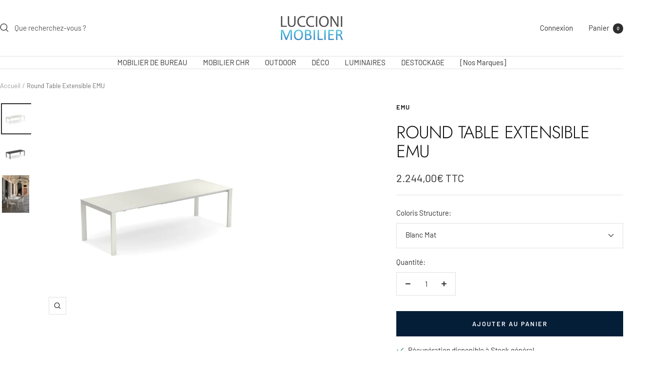

--- FILE ---
content_type: text/html; charset=utf-8
request_url: https://luccionimobilier.com/products/round-table-extensible-emu?option_values=553725591898&section_id=template--25092182901082__main
body_size: 9523
content:
<div id="shopify-section-template--25092182901082__main" class="shopify-section shopify-section--main-product"><style>
  #shopify-section-template--25092182901082__main {--primary-button-background: 5, 30, 56;
    --primary-button-text-color: 255, 255, 255;
    --secondary-button-background: 0, 0, 0;
    --secondary-button-text-color: 0, 0, 0;
  }
</style><section><div class="container">
    <nav aria-label="Fil d&#39;ariane" class="breadcrumb text--xsmall text--subdued hidden-phone">
      <ol class="breadcrumb__list" role="list">
        <li class="breadcrumb__item">
          <a class="breadcrumb__link" href="/">Accueil</a>
        </li><li class="breadcrumb__item">
          <span class="breadcrumb__link" aria-current="page">Round Table Extensible EMU</span>
        </li>
      </ol>
    </nav>

    <!-- PRODUCT TOP PART -->
    <product-rerender
      id="product-info-6693402378415-template--25092182901082__main"
      observe-form="product-form-main-6693402378415-template--25092182901082__main"
      allow-partial-rerender
    >
      <div class="product product--thumbnails-left">
<product-media filtered-ids="[]" form-id="product-form-main-6693402378415-template--25092182901082__main" autoplay-video thumbnails-position="left" reveal-on-scroll product-handle="round-table-extensible-emu" class="product__media" style="--largest-image-aspect-ratio: 0.7225">
    <div class="product__media-list-wrapper" style="max-width: 2000px"><flickity-carousel click-nav flickity-config="{
        &quot;adaptiveHeight&quot;: true,
        &quot;dragThreshold&quot;: 10,
        &quot;initialIndex&quot;: &quot;.is-initial-selected&quot;,
        &quot;fade&quot;: true,
        &quot;draggable&quot;: &quot;&gt;1&quot;,
        &quot;contain&quot;: true,
        &quot;cellSelector&quot;: &quot;.product__media-item:not(.is-filtered)&quot;,
        &quot;percentPosition&quot;: false,
        &quot;pageDots&quot;: false,
        &quot;prevNextButtons&quot;: false
      }" id="product-template--25092182901082__main-6693402378415-media-list" class="product__media-list"><div id="product-template--25092182901082__main-21784747376815" class="product__media-item  is-initial-selected is-selected" data-media-type="image" data-media-id="21784747376815" data-original-position="0"><div class="product__media-image-wrapper aspect-ratio aspect-ratio--natural" style="padding-bottom: 100.0%; --aspect-ratio: 1.0"><img src="//luccionimobilier.com/cdn/shop/products/479-231.jpg?v=1620744818&amp;width=2000" alt="Round Table Extensible EMU" srcset="//luccionimobilier.com/cdn/shop/products/479-231.jpg?v=1620744818&amp;width=400 400w, //luccionimobilier.com/cdn/shop/products/479-231.jpg?v=1620744818&amp;width=500 500w, //luccionimobilier.com/cdn/shop/products/479-231.jpg?v=1620744818&amp;width=600 600w, //luccionimobilier.com/cdn/shop/products/479-231.jpg?v=1620744818&amp;width=700 700w, //luccionimobilier.com/cdn/shop/products/479-231.jpg?v=1620744818&amp;width=800 800w, //luccionimobilier.com/cdn/shop/products/479-231.jpg?v=1620744818&amp;width=900 900w, //luccionimobilier.com/cdn/shop/products/479-231.jpg?v=1620744818&amp;width=1000 1000w, //luccionimobilier.com/cdn/shop/products/479-231.jpg?v=1620744818&amp;width=1100 1100w, //luccionimobilier.com/cdn/shop/products/479-231.jpg?v=1620744818&amp;width=1200 1200w, //luccionimobilier.com/cdn/shop/products/479-231.jpg?v=1620744818&amp;width=1300 1300w, //luccionimobilier.com/cdn/shop/products/479-231.jpg?v=1620744818&amp;width=1400 1400w, //luccionimobilier.com/cdn/shop/products/479-231.jpg?v=1620744818&amp;width=1500 1500w, //luccionimobilier.com/cdn/shop/products/479-231.jpg?v=1620744818&amp;width=1600 1600w, //luccionimobilier.com/cdn/shop/products/479-231.jpg?v=1620744818&amp;width=1700 1700w, //luccionimobilier.com/cdn/shop/products/479-231.jpg?v=1620744818&amp;width=1800 1800w" width="2000" height="2000" loading="eager" sizes="(max-width: 999px) calc(100vw - 48px), 640px" reveal="true"></div></div><div id="product-template--25092182901082__main-21784747409583" class="product__media-item  " data-media-type="image" data-media-id="21784747409583" data-original-position="1"><div class="product__media-image-wrapper aspect-ratio aspect-ratio--natural" style="padding-bottom: 100.0%; --aspect-ratio: 1.0"><img src="//luccionimobilier.com/cdn/shop/products/479-221.jpg?v=1620744818&amp;width=2000" alt="Round Table Extensible EMU" srcset="//luccionimobilier.com/cdn/shop/products/479-221.jpg?v=1620744818&amp;width=400 400w, //luccionimobilier.com/cdn/shop/products/479-221.jpg?v=1620744818&amp;width=500 500w, //luccionimobilier.com/cdn/shop/products/479-221.jpg?v=1620744818&amp;width=600 600w, //luccionimobilier.com/cdn/shop/products/479-221.jpg?v=1620744818&amp;width=700 700w, //luccionimobilier.com/cdn/shop/products/479-221.jpg?v=1620744818&amp;width=800 800w, //luccionimobilier.com/cdn/shop/products/479-221.jpg?v=1620744818&amp;width=900 900w, //luccionimobilier.com/cdn/shop/products/479-221.jpg?v=1620744818&amp;width=1000 1000w, //luccionimobilier.com/cdn/shop/products/479-221.jpg?v=1620744818&amp;width=1100 1100w, //luccionimobilier.com/cdn/shop/products/479-221.jpg?v=1620744818&amp;width=1200 1200w, //luccionimobilier.com/cdn/shop/products/479-221.jpg?v=1620744818&amp;width=1300 1300w, //luccionimobilier.com/cdn/shop/products/479-221.jpg?v=1620744818&amp;width=1400 1400w, //luccionimobilier.com/cdn/shop/products/479-221.jpg?v=1620744818&amp;width=1500 1500w, //luccionimobilier.com/cdn/shop/products/479-221.jpg?v=1620744818&amp;width=1600 1600w, //luccionimobilier.com/cdn/shop/products/479-221.jpg?v=1620744818&amp;width=1700 1700w, //luccionimobilier.com/cdn/shop/products/479-221.jpg?v=1620744818&amp;width=1800 1800w" width="2000" height="2000" loading="lazy" sizes="(max-width: 999px) calc(100vw - 48px), 640px"></div></div><div id="product-template--25092182901082__main-42886952583514" class="product__media-item  " data-media-type="image" data-media-id="42886952583514" data-original-position="2"><div class="product__media-image-wrapper aspect-ratio aspect-ratio--natural" style="padding-bottom: 138.4083044982699%; --aspect-ratio: 0.7225"><img src="//luccionimobilier.com/cdn/shop/files/Round_1.jpg?v=1682431916&amp;width=578" alt="Round Table Extensible EMU" srcset="//luccionimobilier.com/cdn/shop/files/Round_1.jpg?v=1682431916&amp;width=400 400w, //luccionimobilier.com/cdn/shop/files/Round_1.jpg?v=1682431916&amp;width=500 500w" width="578" height="800" loading="lazy" sizes="(max-width: 999px) calc(100vw - 48px), 640px"></div></div></flickity-carousel><button  is="toggle-button" aria-controls="product-template--25092182901082__main-6693402378415-zoom" aria-expanded="false" class="tap-area product__zoom-button">
          <span class="visually-hidden">Zoom</span><svg fill="none" focusable="false" width="14" height="14" class="icon icon--image-zoom   " viewBox="0 0 14 14">
        <path d="M9.50184 9.50184C11.4777 7.52595 11.5133 4.358 9.58134 2.42602C7.64936 0.494037 4.48141 0.529632 2.50552 2.50552C0.529632 4.48141 0.494037 7.64936 2.42602 9.58134C4.358 11.5133 7.52595 11.4777 9.50184 9.50184ZM9.50184 9.50184L13 13" stroke="currentColor" stroke-width="1.3"></path>
      </svg></button></div><flickity-controls controls="product-template--25092182901082__main-6693402378415-media-list" class="product__media-nav">
        <button class="product__media-prev-next  hidden-lap-and-up tap-area tap-area--large" aria-label="Précédent" data-action="prev"><svg focusable="false" width="17" height="14" class="icon icon--nav-arrow-left  icon--direction-aware " viewBox="0 0 17 14">
        <path d="M17 7H2M8 1L2 7l6 6" stroke="currentColor" stroke-width="1.3" fill="none"></path>
      </svg></button><div class="dots-nav dots-nav--centered hidden-lap-and-up"><button type="button" tabindex="-1" class="dots-nav__item  tap-area" aria-current="true" aria-controls="product-template--25092182901082__main-21784747376815" data-media-id="21784747376815" data-action="select">
                  <span class="visually-hidden">Aller au slide 1</span>
              </button><button type="button" tabindex="-1" class="dots-nav__item  tap-area"  aria-controls="product-template--25092182901082__main-21784747409583" data-media-id="21784747409583" data-action="select">
                  <span class="visually-hidden">Aller au slide 2</span>
              </button><button type="button" tabindex="-1" class="dots-nav__item  tap-area"  aria-controls="product-template--25092182901082__main-42886952583514" data-media-id="42886952583514" data-action="select">
                  <span class="visually-hidden">Aller au slide 3</span>
              </button></div><scroll-shadow class="product__thumbnail-scroll-shadow hidden-pocket">
          <div class="product__thumbnail-list hide-scrollbar">
            <div class="product__thumbnail-list-inner"><button type="button" tabindex="-1" reveal class="product__thumbnail-item  hidden-pocket" aria-current="true" aria-controls="product-template--25092182901082__main-21784747376815" data-media-id="21784747376815" data-action="select">
                  <div class="product__thumbnail">
                    <img src="//luccionimobilier.com/cdn/shop/products/479-231.jpg?v=1620744818&amp;width=2000" alt="" srcset="//luccionimobilier.com/cdn/shop/products/479-231.jpg?v=1620744818&amp;width=60 60w, //luccionimobilier.com/cdn/shop/products/479-231.jpg?v=1620744818&amp;width=72 72w, //luccionimobilier.com/cdn/shop/products/479-231.jpg?v=1620744818&amp;width=120 120w, //luccionimobilier.com/cdn/shop/products/479-231.jpg?v=1620744818&amp;width=144 144w, //luccionimobilier.com/cdn/shop/products/479-231.jpg?v=1620744818&amp;width=180 180w, //luccionimobilier.com/cdn/shop/products/479-231.jpg?v=1620744818&amp;width=216 216w, //luccionimobilier.com/cdn/shop/products/479-231.jpg?v=1620744818&amp;width=240 240w, //luccionimobilier.com/cdn/shop/products/479-231.jpg?v=1620744818&amp;width=288 288w" width="2000" height="2000" loading="lazy" sizes="(max-width: 999px) 72px, 60px">
</div>
                </button><button type="button" tabindex="-1" reveal class="product__thumbnail-item  hidden-pocket"  aria-controls="product-template--25092182901082__main-21784747409583" data-media-id="21784747409583" data-action="select">
                  <div class="product__thumbnail">
                    <img src="//luccionimobilier.com/cdn/shop/products/479-221.jpg?v=1620744818&amp;width=2000" alt="" srcset="//luccionimobilier.com/cdn/shop/products/479-221.jpg?v=1620744818&amp;width=60 60w, //luccionimobilier.com/cdn/shop/products/479-221.jpg?v=1620744818&amp;width=72 72w, //luccionimobilier.com/cdn/shop/products/479-221.jpg?v=1620744818&amp;width=120 120w, //luccionimobilier.com/cdn/shop/products/479-221.jpg?v=1620744818&amp;width=144 144w, //luccionimobilier.com/cdn/shop/products/479-221.jpg?v=1620744818&amp;width=180 180w, //luccionimobilier.com/cdn/shop/products/479-221.jpg?v=1620744818&amp;width=216 216w, //luccionimobilier.com/cdn/shop/products/479-221.jpg?v=1620744818&amp;width=240 240w, //luccionimobilier.com/cdn/shop/products/479-221.jpg?v=1620744818&amp;width=288 288w" width="2000" height="2000" loading="lazy" sizes="(max-width: 999px) 72px, 60px">
</div>
                </button><button type="button" tabindex="-1" reveal class="product__thumbnail-item  hidden-pocket"  aria-controls="product-template--25092182901082__main-42886952583514" data-media-id="42886952583514" data-action="select">
                  <div class="product__thumbnail">
                    <img src="//luccionimobilier.com/cdn/shop/files/Round_1.jpg?v=1682431916&amp;width=578" alt="" srcset="//luccionimobilier.com/cdn/shop/files/Round_1.jpg?v=1682431916&amp;width=60 60w, //luccionimobilier.com/cdn/shop/files/Round_1.jpg?v=1682431916&amp;width=72 72w, //luccionimobilier.com/cdn/shop/files/Round_1.jpg?v=1682431916&amp;width=120 120w, //luccionimobilier.com/cdn/shop/files/Round_1.jpg?v=1682431916&amp;width=144 144w, //luccionimobilier.com/cdn/shop/files/Round_1.jpg?v=1682431916&amp;width=180 180w, //luccionimobilier.com/cdn/shop/files/Round_1.jpg?v=1682431916&amp;width=216 216w, //luccionimobilier.com/cdn/shop/files/Round_1.jpg?v=1682431916&amp;width=240 240w, //luccionimobilier.com/cdn/shop/files/Round_1.jpg?v=1682431916&amp;width=288 288w" width="578" height="800" loading="lazy" sizes="(max-width: 999px) 72px, 60px">
</div>
                </button></div>
          </div>
        </scroll-shadow>

        <button class="product__media-prev-next  hidden-lap-and-up tap-area tap-aera--large" aria-label="Suivant" data-action="next"><svg focusable="false" width="17" height="14" class="icon icon--nav-arrow-right  icon--direction-aware " viewBox="0 0 17 14">
        <path d="M0 7h15M9 1l6 6-6 6" stroke="currentColor" stroke-width="1.3" fill="none"></path>
      </svg></button>
      </flickity-controls><product-image-zoom product-handle="round-table-extensible-emu" id="product-template--25092182901082__main-6693402378415-zoom" class="pswp" tabindex="-1" role="dialog">
        <div class="pswp__bg"></div>

        <div class="pswp__scroll-wrap">
          <div class="pswp__container">
            <div class="pswp__item"></div>
            <div class="pswp__item"></div>
            <div class="pswp__item"></div>
          </div>

          <div class="pswp__ui pswp__ui--hidden">
            <div class="pswp__top-bar">
              <button class="pswp__button pswp__button--close prev-next-button" data-action="pswp-close" title="Fermer"><svg focusable="false" width="14" height="14" class="icon icon--close   " viewBox="0 0 14 14">
        <path d="M13 13L1 1M13 1L1 13" stroke="currentColor" stroke-width="1.3" fill="none"></path>
      </svg></button>
            </div>

            <div class="pswp__prev-next-buttons hidden-pocket">
              <button class="pswp__button prev-next-button prev-next-button--prev" data-action="pswp-prev" title="Précédent"><svg focusable="false" width="17" height="14" class="icon icon--nav-arrow-left  icon--direction-aware " viewBox="0 0 17 14">
        <path d="M17 7H2M8 1L2 7l6 6" stroke="currentColor" stroke-width="1.3" fill="none"></path>
      </svg></button>
              <button class="pswp__button prev-next-button prev-next-button--next" data-action="pswp-next" title="Suivant"><svg focusable="false" width="17" height="14" class="icon icon--nav-arrow-right  icon--direction-aware " viewBox="0 0 17 14">
        <path d="M0 7h15M9 1l6 6-6 6" stroke="currentColor" stroke-width="1.3" fill="none"></path>
      </svg></button>
            </div>

            <div class="pswp__dots-nav-wrapper hidden-lap-and-up">
              <button class="tap-area tap-area--large" data-action="pswp-prev">
                <span class="visually-hidden">Précédent</span><svg focusable="false" width="17" height="14" class="icon icon--nav-arrow-left  icon--direction-aware " viewBox="0 0 17 14">
        <path d="M17 7H2M8 1L2 7l6 6" stroke="currentColor" stroke-width="1.3" fill="none"></path>
      </svg></button>

              <div class="dots-nav dots-nav--centered">
                <!-- This will be fill at runtime as the number of items will be dynamic -->
              </div>

              <button class="tap-area tap-area--large" data-action="pswp-next">
                <span class="visually-hidden">Suivant</span><svg focusable="false" width="17" height="14" class="icon icon--nav-arrow-right  icon--direction-aware " viewBox="0 0 17 14">
        <path d="M0 7h15M9 1l6 6-6 6" stroke="currentColor" stroke-width="1.3" fill="none"></path>
      </svg></button>
            </div>
          </div>
        </div>
      </product-image-zoom></product-media><div class="product__info">
  <!-- PRODUCT META -->
  <product-meta data-block-type="meta" data-block-id="template--25092182901082__main" price-class="price--large" class="product-meta"><h2 class="product-meta__vendor heading heading--small"><a href="/collections/emu">Emu</a></h2>
      <h1 class="product-meta__title heading h3">Round Table Extensible EMU</h1>
    

    <div class="product-meta__price-list-container"><div class="price-list"><span class="price price--large">
              <span class="visually-hidden">Prix de vente</span><span class=dualPrice>2.244,00€ TTC</span></span></div><div class="product-meta__label-list label-list"></div></div><product-payment-terms data-block-type="payment-terms" data-block-id="template--25092182901082__main"><form method="post" action="/cart/add" id="product-installment-form-template--25092182901082__main-6693402378415" accept-charset="UTF-8" class="shopify-product-form" enctype="multipart/form-data"><input type="hidden" name="form_type" value="product" /><input type="hidden" name="utf8" value="✓" /><input type="hidden" name="id" value="39780740366511"><input type="hidden" name="product-id" value="6693402378415" /><input type="hidden" name="section-id" value="template--25092182901082__main" /></form></product-payment-terms></product-meta><div class="product-form"><variant-picker data-block-type="variant-picker" data-block-id="template--25092182901082__main" handle="round-table-extensible-emu" section-id="template--25092182901082__main" form-id="product-form-main-6693402378415-template--25092182901082__main" update-url  class="product-form__variants" ><script data-variant type="application/json">{"id":39780740366511,"title":"Blanc Mat","option1":"Blanc Mat","option2":null,"option3":null,"sku":"479 23","requires_shipping":true,"taxable":true,"featured_image":{"id":29532687073455,"product_id":6693402378415,"position":1,"created_at":"2021-05-11T16:53:38+02:00","updated_at":"2021-05-11T16:53:38+02:00","alt":null,"width":2000,"height":2000,"src":"\/\/luccionimobilier.com\/cdn\/shop\/products\/479-231.jpg?v=1620744818","variant_ids":[39780740366511]},"available":true,"name":"Round Table Extensible EMU - Blanc Mat","public_title":"Blanc Mat","options":["Blanc Mat"],"price":224400,"weight":0,"compare_at_price":null,"inventory_management":"shopify","barcode":"","featured_media":{"alt":null,"id":21784747376815,"position":1,"preview_image":{"aspect_ratio":1.0,"height":2000,"width":2000,"src":"\/\/luccionimobilier.com\/cdn\/shop\/products\/479-231.jpg?v=1620744818"}},"requires_selling_plan":false,"selling_plan_allocations":[]}</script><div class="product-form__option-selector" data-selector-type="dropdown">
                <div class="product-form__option-info">
                  <span class="product-form__option-name">Coloris Structure:</span></div><div class="select-wrapper">
                      <combo-box initial-focus-selector="[aria-selected='true']" id="option-template--25092182901082__main--6693402378415-1-combo-box" class="combo-box">
                        <span class="combo-box__overlay"></span>

                        <header class="combo-box__header">
                          <p class="combo-box__title heading h6">Coloris Structure</p>

                          <button type="button" class="combo-box__close-button tap-area" data-action="close" title="Fermer"><svg focusable="false" width="14" height="14" class="icon icon--close   " viewBox="0 0 14 14">
        <path d="M13 13L1 1M13 1L1 13" stroke="currentColor" stroke-width="1.3" fill="none"></path>
      </svg></button>
                        </header>

                        <div class="combo-box__option-list" role="listbox"><button type="button" role="option" class="combo-box__option-item " value="553725591898" aria-selected="true">Blanc Mat</button><button type="button" role="option" class="combo-box__option-item " value="553725624666" aria-selected="false">Fer Ancien</button></div>

                        <input type="hidden" data-option-position="1" name="option1" form="product-form-main-6693402378415-template--25092182901082__main" value="553725591898" aria-label="Coloris Structure">
                      </combo-box>

                      <button type="button" is="toggle-button" class="select" aria-expanded="false" aria-haspopup="listbox" aria-controls="option-template--25092182901082__main--6693402378415-1-combo-box">
                        <span id="option-template--25092182901082__main--6693402378415-1-value" class="select__selected-value">Blanc Mat</span><svg focusable="false" width="12" height="8" class="icon icon--chevron   " viewBox="0 0 12 8">
        <path fill="none" d="M1 1l5 5 5-5" stroke="currentColor" stroke-width="1.3"></path>
      </svg></button>
                    </div></div><noscript>
              <label class="input__block-label" for="product-select-template--25092182901082__main-6693402378415">Variante</label>

              <div class="select-wrapper">
                <select class="select" autocomplete="off" id="product-select-template--25092182901082__main-6693402378415" name="id" form="product-form-main-6693402378415-template--25092182901082__main"><option selected="selected"  value="39780740366511" data-sku="479 23">Blanc Mat - <span class=dualPrice>2.244,00€ TTC</span></option><option   value="39780740432047" data-sku="479 22">Fer Ancien - <span class=dualPrice>2.244,00€ TTC</span></option></select><svg focusable="false" width="12" height="8" class="icon icon--chevron   " viewBox="0 0 12 8">
        <path fill="none" d="M1 1l5 5 5-5" stroke="currentColor" stroke-width="1.3"></path>
      </svg></div>
            </noscript>
          </variant-picker><div data-block-type="quantity-selector" data-block-id="quantity_selector" class="product-form__quantity" >
            <span class="product-form__quantity-label">Quantité:</span>

            <quantity-selector class="quantity-selector">
              <button type="button" class="quantity-selector__button">
                <span class="visually-hidden">Réduire la quantité</span><svg focusable="false" width="10" height="2" class="icon icon--minus-big   " viewBox="0 0 10 2">
        <path fill="currentColor" d="M0 0h10v2H0z"></path>
      </svg></button>

              <input type="number" form="product-form-main-6693402378415-template--25092182901082__main" is="input-number" class="quantity-selector__input" inputmode="numeric" name="quantity" autocomplete="off" value="1" step="1" min="1"  aria-label="Quantité">

              <button type="button" class="quantity-selector__button">
                <span class="visually-hidden">Augmenter la quantité</span><svg focusable="false" width="10" height="10" class="icon icon--plus-big   " viewBox="0 0 10 10">
        <path fill-rule="evenodd" clip-rule="evenodd" d="M4 6v4h2V6h4V4H6V0H4v4H0v2h4z" fill="currentColor"></path>
      </svg></button>
            </quantity-selector></div><div data-block-type="buy-buttons" data-block-id="buy_buttons" class="product-form__buy-buttons" ><form method="post" action="/cart/add" id="product-form-main-6693402378415-template--25092182901082__main" accept-charset="UTF-8" class="shopify-product-form" enctype="multipart/form-data" is="product-form"><input type="hidden" name="form_type" value="product" /><input type="hidden" name="utf8" value="✓" /><input type="hidden" disabled name="id" value="39780740366511">

              <product-payment-container id="MainPaymentContainer" class="product-form__payment-container" >
                <button id="AddToCart" type="submit" is="loader-button" data-use-primary data-product-add-to-cart-button data-button-content="Ajouter au panier" class="product-form__add-button button button--primary button--full" >Ajouter au panier</button></product-payment-container><input type="hidden" name="product-id" value="6693402378415" /><input type="hidden" name="section-id" value="template--25092182901082__main" /></form></div><store-pickup data-block-type="pickup-availability" data-block-id="buy_buttons" class="product-form__store-availability-container"><div class="store-availability-container">
    <div class="store-availability-information">
    <svg focusable="false" width="16" height="11" class="icon icon--store-availability-in-stock   " viewBox="0 0 16 11" role="presentation">
      <path fill="none" d="M1.5 4.2L6.37411 9L14.5 1" stroke="#168342" stroke-width="1.3"></path>
    </svg><div class="store-availability-information-container"><span class="store-availability-information__title">Récupération disponible à Stock général</span>
          <span class="store-availability-information__stock text--subdued text--xsmall">Habituellement prête en 24 heures</span>
          <button type="button" is="toggle-button" class="store-availability-information__link link text--subdued text--xsmall" aria-controls="StoreAvailabilityModal-39780740366511" aria-expanded="false">Afficher les informations de la boutique</button></div>
    </div>
  </div>

  <drawer-content id="StoreAvailabilityModal-39780740366511" class="drawer drawer--large">
    <span class="drawer__overlay"></span>

    <header class="drawer__header">
      <div class="drawer__title drawer__title--stack">
        <p class="store-availabilities-modal__product-title heading h6">Round Table Extensible EMU</p><p class="store-availabilities-modal__variant-title">Blanc Mat</p></div>

      <button type="button" class="drawer__close-button tap-area" data-action="close" title="Fermer"><svg focusable="false" width="14" height="14" class="icon icon--close   " viewBox="0 0 14 14">
        <path d="M13 13L1 1M13 1L1 13" stroke="currentColor" stroke-width="1.3" fill="none"></path>
      </svg></button>
    </header>

    <div class="drawer__content">
      <div class="store-availabilities-list"><div class="store-availability-list__item">
            <p class="store-availability-list__location">Stock général</p>

            <div class="store-availability-list__item-info text--subdued text--xsmall">
              <div class="store-availability-list__stock">
    <svg focusable="false" width="16" height="11" class="icon icon--store-availability-in-stock   " viewBox="0 0 16 11" role="presentation">
      <path fill="none" d="M1.5 4.2L6.37411 9L14.5 1" stroke="#168342" stroke-width="1.3"></path>
    </svg>Récupération disponible, habituellement prête en 24 heures
</div>

              <div class="store-availability-list__contact"><p>Route du Stiletto<br>Lot 12 Lotissement Stiletto<br>20090 Ajaccio<br>France</p>+33688786830
</div>
            </div>
          </div></div>
    </div>
  </drawer-content></store-pickup></div><div class="product-meta__aside"><div class="product-meta__share text--subdued"><button is="share-toggle-button" share-url="https://luccionimobilier.com/products/round-table-extensible-emu" share-title="Round Table Extensible EMU" class="product-meta__share-label link hidden-tablet-and-up" aria-controls="mobile-share-buttons-template--25092182901082__main" aria-expanded="false">Partager</button>
          <div class="product-meta__share-label hidden-phone">Partager</div>

          <popover-content id="mobile-share-buttons-template--25092182901082__main" class="popover hidden-tablet-and-up">
            <span class="popover__overlay"></span>

            <header class="popover__header">
              <span class="popover__title heading h6">Partager</span>

              <button type="button" class="popover__close-button tap-area tap-area--large" data-action="close" title="Fermer"><svg focusable="false" width="14" height="14" class="icon icon--close   " viewBox="0 0 14 14">
        <path d="M13 13L1 1M13 1L1 13" stroke="currentColor" stroke-width="1.3" fill="none"></path>
      </svg></button>
            </header>

            <div class="mobile-share-buttons">
              <a class="mobile-share-buttons__item mobile-share-buttons__item--facebook" href="https://www.facebook.com/sharer.php?u=https://luccionimobilier.com/products/round-table-extensible-emu" target="_blank" rel="noopener" aria-label="Partager sur Facebook"><svg fill="none" focusable="false" width="24" height="24" class="icon icon--facebook-share-mobile   " viewBox="0 0 24 24">
        <path fill-rule="evenodd" clip-rule="evenodd" d="M10.1834 21.85L10.1834 12.982H7.2002L7.2002 9.52604H10.1834V6.98204C10.062 5.75969 10.4857 4.54599 11.3415 3.66478C12.1972 2.78357 13.398 2.32449 14.6234 2.41004C15.5143 2.40481 16.4047 2.45289 17.2898 2.55404V5.63804L15.4598 5.63804C14.9879 5.53818 14.4974 5.68116 14.1532 6.01892C13.8089 6.35669 13.6566 6.84437 13.7474 7.31804L13.7474 9.52604L17.1698 9.52604L16.7234 12.982H13.7522V21.85H10.1834Z" fill="#3B5998"></path>
      </svg>Facebook
              </a>

              <a class="mobile-share-buttons__item mobile-share-buttons__item--pinterest" href="https://pinterest.com/pin/create/button/?url=https://luccionimobilier.com/products/round-table-extensible-emu&media=https://luccionimobilier.com/cdn/shop/products/479-231.jpg?v=1620744818&width=800&description=La%20table%20extensible%20Round%C2%A0par%C2%A0EMU%C2%A0%20Round%20est%20une%20collection%20qui%20fait%20de%20la%20recherche%20de%20l%E2%80%99e%CC%81quilibre..." target="_blank" rel="noopener" aria-label="Pin sur Pinterest"><svg fill="none" focusable="false" width="24" height="24" class="icon icon--pinterest-share-mobile   " viewBox="0 0 24 24">
        <path fill-rule="evenodd" clip-rule="evenodd" d="M11.7648 2.40138C15.3543 2.34682 17.602 3.80113 18.6595 6.35148C19.0087 7.1931 19.3817 8.74117 19.1015 10.0256C18.9898 10.5384 18.9581 11.0736 18.8069 11.5569C18.4993 12.5394 18.0993 13.4092 17.5694 14.1592C16.8499 15.1782 15.7582 15.8653 14.3872 16.2109C13.1746 16.5164 12.0593 16.059 11.4113 15.5678C11.2048 15.4115 10.9279 15.2073 10.8515 14.9251C10.8417 14.9251 10.8318 14.9251 10.822 14.9251C10.7755 15.4401 10.5782 15.9868 10.4389 16.4561C10.2461 17.1053 10.2086 17.7774 9.96749 18.3849C9.69999 19.0592 9.37509 19.6772 9.02467 20.253C8.84068 20.5549 8.33293 21.5884 7.9639 21.5999C7.92354 21.5224 7.90737 21.4925 7.90493 21.3551C7.7861 21.1659 7.86888 20.8468 7.81652 20.5893C7.73505 20.1883 7.67161 19.466 7.75769 19.0588C7.75769 18.8444 7.75769 18.6296 7.75769 18.4157C7.85257 17.9742 7.84882 17.5217 7.9639 17.0991C8.21425 16.1787 8.35354 15.2038 8.61211 14.2512C8.86057 13.3361 9.08856 12.3352 9.28987 11.4038C9.33529 11.1934 9.07963 10.5886 9.02467 10.3628C8.85134 9.65014 8.9833 8.66239 9.20146 8.12713C9.47618 7.45323 10.2804 6.4241 11.3229 6.68821C12.1607 6.90037 12.694 7.80624 12.413 8.95421C12.1181 10.159 11.7356 11.2383 11.4702 12.4443C11.4019 12.7551 11.5194 13.0852 11.588 13.2714C11.8361 13.9431 12.5882 14.5955 13.5916 14.3432C15.1126 13.9603 15.785 12.5834 16.2435 11.0974C16.3676 10.6955 16.3527 10.3157 16.4498 9.87241C16.6545 8.93705 16.5676 7.54083 16.273 6.81057C15.8008 5.64018 14.9198 4.89011 13.7095 4.48339C13.3756 4.42221 13.0416 4.36103 12.7077 4.29985C12.1486 4.17176 11.0822 4.36412 10.7041 4.48339C9.01386 5.01777 7.96723 5.91043 7.3157 7.51486C7.09393 8.06111 6.97235 8.61484 6.9327 9.38251C6.92276 9.47451 6.91294 9.5665 6.90314 9.6585C7.03364 10.3447 7.04691 10.7994 7.3157 11.3118C7.44838 11.5644 7.76346 11.7634 7.81652 12.0772C7.84781 12.2621 7.71227 12.5412 7.66931 12.6895C7.60427 12.9136 7.62792 13.1702 7.52193 13.3634C7.33028 13.712 6.8084 13.4501 6.57911 13.3018C5.38697 12.5324 4.40437 10.3073 4.95855 8.15795C5.04391 7.82607 5.0481 7.53731 5.16476 7.23932C5.8878 5.39455 6.96659 4.26111 8.5237 3.28922C9.10717 2.9252 9.89394 2.74473 10.6157 2.55456C10.9987 2.50352 11.3818 2.45245 11.7648 2.40138Z" fill="#BD081C"></path>
      </svg>Pinterest
              </a>

              <a class="mobile-share-buttons__item mobile-share-buttons__item--twitter" href="https://twitter.com/intent/tweet?text=Round%20Table%20Extensible%20EMU&url=https://luccionimobilier.com/products/round-table-extensible-emu" target="_blank" rel="noopener" aria-label="Tweeter sur Twitter"><svg fill="none" focusable="false" width="24" height="24" class="icon icon--twitter-share-mobile   " viewBox="0 0 24 24">
        <path fill-rule="evenodd" clip-rule="evenodd" d="M15.414 4.96068C16.9196 4.93626 17.7211 5.43865 18.4864 6.07724C19.1362 6.02649 19.9806 5.69424 20.478 5.46269C20.6391 5.38182 20.8004 5.30133 20.9616 5.22046C20.6775 5.92312 20.2923 6.47359 19.7004 6.89092C19.5689 6.98361 19.4384 7.10911 19.2736 7.16824C19.2736 7.17091 19.2736 7.17396 19.2736 7.17663C20.1171 7.16863 20.8129 6.82034 21.4737 6.63114C21.4737 6.63417 21.4737 6.63723 21.4737 6.64028C21.1266 7.14535 20.6568 7.65767 20.1556 8.02502C19.9532 8.17227 19.7509 8.31951 19.5486 8.46676C19.5597 9.28425 19.5354 10.0643 19.3684 10.7518C18.3977 14.7465 15.8254 17.4588 11.7534 18.6203C10.2913 19.0377 7.92842 19.2089 6.25322 18.8282C5.42246 18.6394 4.67201 18.4262 3.96773 18.1443C3.57662 17.9875 3.21425 17.8181 2.86766 17.6251C2.75395 17.5614 2.64012 17.4981 2.52626 17.4343C2.90422 17.445 3.34615 17.54 3.76862 17.4778C4.15075 17.4214 4.52554 17.4359 4.87817 17.3653C5.75753 17.1887 6.53832 16.9552 7.21099 16.5947C7.53708 16.42 8.03189 16.2148 8.26361 15.963C7.82698 15.9699 7.43107 15.8772 7.10676 15.7727C5.84923 15.366 5.11723 14.6187 4.64102 13.4961C5.02212 13.5338 6.11978 13.6246 6.37642 13.4266C5.89678 13.4026 5.43547 13.1482 5.10574 12.9589C4.09421 12.3795 3.26926 11.4075 3.27545 9.91215C3.40826 9.96975 3.54108 10.0277 3.67378 10.0853C3.92789 10.1834 4.18618 10.2356 4.48934 10.2932C4.61736 10.3173 4.87337 10.3863 5.02034 10.3363C5.01403 10.3363 5.0077 10.3363 5.00138 10.3363C4.80571 10.1277 4.48682 9.98884 4.29014 9.76491C3.64126 9.02638 3.0331 7.88999 3.41774 6.53614C3.51528 6.19282 3.6701 5.88956 3.83503 5.60993C3.84137 5.61298 3.84768 5.61565 3.85402 5.61871C3.92952 5.76328 4.098 5.86973 4.2049 5.99065C4.53629 6.36678 4.94508 6.70514 5.36174 7.00345C6.7813 8.02007 8.0597 8.64453 10.1129 9.10725C10.6336 9.22437 11.2357 9.31401 11.8578 9.31476C11.6829 8.84899 11.7391 8.09522 11.8767 7.64432C12.2227 6.51058 12.9743 5.69272 14.0768 5.25479C14.3404 5.15026 14.6329 5.07396 14.9397 5.01256C15.0978 4.9954 15.256 4.97823 15.414 4.96068Z" fill="#1DA1F2"></path>
      </svg>Twitter
              </a>

              <a class="mobile-share-buttons__item mobile-share-buttons__item--mail" href="mailto:?&subject=&body=https://luccionimobilier.com/products/round-table-extensible-emu" aria-label="Partager par e-mail"><svg fill="none" focusable="false" width="24" height="24" class="icon icon--email-share-mobile   " viewBox="0 0 24 24">
        <path d="M21.9135 2.08691L15.3396 20.8695L11.583 12.4173M21.9135 2.08691L3.13086 8.66083L11.583 12.4173M21.9135 2.08691L11.583 12.4173" stroke="currentColor" stroke-width="1.3"></path>
      </svg>E-mail
              </a>
            </div>
          </popover-content>

          <div class="product-meta__share-button-list hidden-phone">
            <a class="product-meta__share-button-item product-meta__share-button-item--facebook link tap-area" href="https://www.facebook.com/sharer.php?u=https://luccionimobilier.com/products/round-table-extensible-emu" target="_blank" rel="noopener" aria-label="Partager sur Facebook"><svg focusable="false" width="8" height="14" class="icon icon--facebook   " viewBox="0 0 9 17">
        <path fill-rule="evenodd" clip-rule="evenodd" d="M2.486 16.2084L2.486 8.81845H0L0 5.93845L2.486 5.93845L2.486 3.81845C2.38483 2.79982 2.73793 1.78841 3.45107 1.05407C4.16421 0.319722 5.16485 -0.0628415 6.186 0.00844868C6.9284 0.00408689 7.67039 0.0441585 8.408 0.128449V2.69845L6.883 2.69845C6.4898 2.61523 6.08104 2.73438 5.79414 3.01585C5.50724 3.29732 5.3803 3.70373 5.456 4.09845L5.456 5.93845H8.308L7.936 8.81845H5.46L5.46 16.2084H2.486Z" fill="currentColor"></path>
      </svg></a>

            <a class="product-meta__share-button-item product-meta__share-button-item--pinterest link tap-area" href="https://pinterest.com/pin/create/button/?url=https://luccionimobilier.com/products/round-table-extensible-emu&media=https://luccionimobilier.com/cdn/shop/products/479-231.jpg?v=1620744818&width=800&description=La%20table%20extensible%20Round%C2%A0par%C2%A0EMU%C2%A0%20Round%20est%20une%20collection%20qui%20fait%20de%20la%20recherche%20de%20l%E2%80%99e%CC%81quilibre..." target="_blank" rel="noopener" aria-label="Pin sur Pinterest"><svg focusable="false" width="10" height="14" class="icon icon--pinterest   " viewBox="0 0 12 16">
        <path fill-rule="evenodd" clip-rule="evenodd" d="M5.8042 0.00123531C8.79537 -0.0442356 10.6685 1.16769 11.5498 3.29299C11.8407 3.99433 12.1516 5.28439 11.9181 6.35474C11.825 6.78208 11.7985 7.22812 11.6726 7.63086C11.4163 8.4496 11.0829 9.17441 10.6413 9.79945C10.0418 10.6486 9.13196 11.2212 7.98951 11.5091C6.97899 11.7637 6.04959 11.3826 5.50954 10.9732C5.33747 10.843 5.10674 10.6728 5.04304 10.4377C5.03488 10.4377 5.0267 10.4377 5.01853 10.4377C4.97972 10.8669 4.81532 11.3224 4.69924 11.7135C4.53858 12.2545 4.50733 12.8146 4.3064 13.3208C4.08349 13.8828 3.81274 14.3978 3.52072 14.8776C3.36739 15.1292 2.94427 15.9904 2.63675 16C2.60311 15.9354 2.58964 15.9105 2.58761 15.796C2.48858 15.6383 2.55757 15.3724 2.51393 15.1578C2.44604 14.8236 2.39317 14.2217 2.46491 13.8824C2.46491 13.7038 2.46491 13.5248 2.46491 13.3465C2.54397 12.9786 2.54085 12.6015 2.63675 12.2494C2.84537 11.4824 2.96145 10.6699 3.17692 9.87611C3.38398 9.11352 3.57396 8.27939 3.74172 7.50321C3.77957 7.32789 3.56652 6.82389 3.52072 6.63572C3.37628 6.04186 3.48624 5.21874 3.66805 4.77269C3.89698 4.21111 4.56717 3.3535 5.43589 3.57359C6.13407 3.75039 6.57846 4.50528 6.34437 5.46192C6.09862 6.46589 5.7798 7.3653 5.5587 8.37035C5.50173 8.62933 5.59968 8.90442 5.65687 9.05958C5.86357 9.61934 6.49037 10.163 7.32652 9.95278C8.59396 9.63365 9.15431 8.48627 9.53645 7.24791C9.63981 6.91302 9.62743 6.59647 9.70831 6.22709C9.87894 5.44763 9.80648 4.28411 9.56098 3.67556C9.16753 2.70023 8.43329 2.07518 7.42471 1.73624C7.1465 1.68526 6.86819 1.63427 6.58988 1.58329C6.12397 1.47655 5.23532 1.63685 4.92023 1.73624C3.51171 2.18156 2.63952 2.92544 2.09658 4.26247C1.91177 4.71767 1.81046 5.17911 1.77741 5.81884C1.76913 5.8955 1.76094 5.97217 1.75278 6.04883C1.86153 6.62068 1.87259 6.99959 2.09658 7.42657C2.20715 7.63711 2.46971 7.8029 2.51393 8.06444C2.54001 8.2185 2.42705 8.45105 2.39125 8.57467C2.33705 8.76137 2.35676 8.97522 2.26844 9.13625C2.10873 9.42678 1.67383 9.20852 1.48275 9.08491C0.489307 8.44373 -0.329526 6.5895 0.132284 4.79837C0.20342 4.5218 0.206915 4.28118 0.304126 4.03285C0.906661 2.49554 1.80565 1.55101 3.10325 0.741098C3.58947 0.437749 4.24511 0.287354 4.84657 0.128885C5.16574 0.0863481 5.48503 0.0437917 5.8042 0.00123531Z" fill="currentColor"></path>
      </svg></a>

            <a class="product-meta__share-button-item product-meta__share-button-item--twitter link tap-area" href="https://twitter.com/intent/tweet?text=Round%20Table%20Extensible%20EMU&url=https://luccionimobilier.com/products/round-table-extensible-emu" target="_blank" rel="noopener" aria-label="Tweeter sur Twitter"><svg focusable="false" width="17" height="14" class="icon icon--twitter   " viewBox="0 0 24 24">
        <path d="M16.94 4h2.715l-5.93 6.777L20.7 20h-5.462l-4.278-5.593L6.065 20H3.35l6.342-7.25L3 4h5.6l3.868 5.113L16.94 4Zm-.952 14.375h1.504L7.784 5.54H6.17l9.818 12.836Z" fill="currentColor"/>
      </svg></a>

            <a class="product-meta__share-button-item product-meta__share-button-item--mail link tap-area" href="mailto:?&subject=Round Table Extensible EMU&body=https://luccionimobilier.com/products/round-table-extensible-emu" aria-label="Partager par e-mail"><svg focusable="false" width="13" height="13" class="icon icon--share   " viewBox="0 0 18 18">
        <path d="M17 1l-5.6 16-3.2-7.2M17 1L1 6.6l7.2 3.2M17 1L8.2 9.8" fill="none" stroke="currentColor" stroke-width="1.3" stroke-linecap="round" stroke-linejoin="round"></path>
      </svg></a>
          </div>
        </div></div></div></div>
    </product-rerender>
  </div>
</section><div class="product__price"></span></div><template id="quick-buy-content">
  <quick-buy-drawer class="drawer drawer--large drawer--quick-buy">
    <cart-notification hidden class="cart-notification cart-notification--drawer"></cart-notification>

    <span class="drawer__overlay"></span>

    <product-rerender id="quick-buy-drawer-product-form-quick-buy--6693402378415-template--25092182901082__main" observe-form="product-form-quick-buy--6693402378415-template--25092182901082__main">
      <header class="drawer__header">
        <p class="drawer__title heading h6">Configurer</p>

        <button type="button" class="drawer__close-button tap-area" data-action="close" title="Fermer"><svg focusable="false" width="14" height="14" class="icon icon--close   " viewBox="0 0 14 14">
        <path d="M13 13L1 1M13 1L1 13" stroke="currentColor" stroke-width="1.3" fill="none"></path>
      </svg></button>
      </header>

      <div class="drawer__content"><div class="quick-buy-product"><img src="//luccionimobilier.com/cdn/shop/products/479-231.jpg?v=1620744818&amp;width=2000" alt="Round Table Extensible EMU" srcset="//luccionimobilier.com/cdn/shop/products/479-231.jpg?v=1620744818&amp;width=114 114w, //luccionimobilier.com/cdn/shop/products/479-231.jpg?v=1620744818&amp;width=228 228w, //luccionimobilier.com/cdn/shop/products/479-231.jpg?v=1620744818&amp;width=342 342w" width="2000" height="2000" loading="lazy" sizes="114px" class="quick-buy-product__image"><div class="quick-buy-product__info ">
      <product-meta class="product-item-meta"><a href="/collections/emu" class="product-item-meta__vendor heading heading--xsmall">Emu</a><a href="/products/round-table-extensible-emu" class="product-item-meta__title">Round Table Extensible EMU</a>

        <div class="product-item-meta__price-list-container" role="region" aria-live="polite"><div class="price-list"><span class="price">
                  <span class="visually-hidden">Prix de vente</span><span class=dualPrice>2.244,00€ TTC</span></span></div><a href="/products/round-table-extensible-emu" class="link text--subdued">Afficher les détails</a>
        </div></product-meta>
    </div>
  </div><div class="product-form"><variant-picker data-block-type="variant-picker" data-block-id="template--25092182901082__main" handle="round-table-extensible-emu" section-id="template--25092182901082__main" form-id="product-form-quick-buy--6693402378415-template--25092182901082__main"   class="product-form__variants" ><script data-variant type="application/json">{"id":39780740366511,"title":"Blanc Mat","option1":"Blanc Mat","option2":null,"option3":null,"sku":"479 23","requires_shipping":true,"taxable":true,"featured_image":{"id":29532687073455,"product_id":6693402378415,"position":1,"created_at":"2021-05-11T16:53:38+02:00","updated_at":"2021-05-11T16:53:38+02:00","alt":null,"width":2000,"height":2000,"src":"\/\/luccionimobilier.com\/cdn\/shop\/products\/479-231.jpg?v=1620744818","variant_ids":[39780740366511]},"available":true,"name":"Round Table Extensible EMU - Blanc Mat","public_title":"Blanc Mat","options":["Blanc Mat"],"price":224400,"weight":0,"compare_at_price":null,"inventory_management":"shopify","barcode":"","featured_media":{"alt":null,"id":21784747376815,"position":1,"preview_image":{"aspect_ratio":1.0,"height":2000,"width":2000,"src":"\/\/luccionimobilier.com\/cdn\/shop\/products\/479-231.jpg?v=1620744818"}},"requires_selling_plan":false,"selling_plan_allocations":[]}</script><div class="product-form__option-selector" data-selector-type="dropdown">
                <div class="product-form__option-info">
                  <span class="product-form__option-name">Coloris Structure:</span></div><div class="select-wrapper">
                      <combo-box initial-focus-selector="[aria-selected='true']" id="option-template--25092182901082__main--6693402378415-1-combo-box" class="combo-box">
                        <span class="combo-box__overlay"></span>

                        <header class="combo-box__header">
                          <p class="combo-box__title heading h6">Coloris Structure</p>

                          <button type="button" class="combo-box__close-button tap-area" data-action="close" title="Fermer"><svg focusable="false" width="14" height="14" class="icon icon--close   " viewBox="0 0 14 14">
        <path d="M13 13L1 1M13 1L1 13" stroke="currentColor" stroke-width="1.3" fill="none"></path>
      </svg></button>
                        </header>

                        <div class="combo-box__option-list" role="listbox"><button type="button" role="option" class="combo-box__option-item " value="553725591898" aria-selected="true">Blanc Mat</button><button type="button" role="option" class="combo-box__option-item " value="553725624666" aria-selected="false">Fer Ancien</button></div>

                        <input type="hidden" data-option-position="1" name="option1" form="product-form-quick-buy--6693402378415-template--25092182901082__main" value="553725591898" aria-label="Coloris Structure">
                      </combo-box>

                      <button type="button" is="toggle-button" class="select" aria-expanded="false" aria-haspopup="listbox" aria-controls="option-template--25092182901082__main--6693402378415-1-combo-box">
                        <span id="option-template--25092182901082__main--6693402378415-1-value" class="select__selected-value">Blanc Mat</span><svg focusable="false" width="12" height="8" class="icon icon--chevron   " viewBox="0 0 12 8">
        <path fill="none" d="M1 1l5 5 5-5" stroke="currentColor" stroke-width="1.3"></path>
      </svg></button>
                    </div></div><noscript>
              <label class="input__block-label" for="product-select-template--25092182901082__main-6693402378415">Variante</label>

              <div class="select-wrapper">
                <select class="select" autocomplete="off" id="product-select-template--25092182901082__main-6693402378415" name="id" form="product-form-quick-buy--6693402378415-template--25092182901082__main"><option selected="selected"  value="39780740366511" data-sku="479 23">Blanc Mat - <span class=dualPrice>2.244,00€ TTC</span></option><option   value="39780740432047" data-sku="479 22">Fer Ancien - <span class=dualPrice>2.244,00€ TTC</span></option></select><svg focusable="false" width="12" height="8" class="icon icon--chevron   " viewBox="0 0 12 8">
        <path fill="none" d="M1 1l5 5 5-5" stroke="currentColor" stroke-width="1.3"></path>
      </svg></div>
            </noscript>
          </variant-picker><div data-block-type="quantity-selector" data-block-id="quantity_selector" class="product-form__quantity" >
            <span class="product-form__quantity-label">Quantité:</span>

            <quantity-selector class="quantity-selector">
              <button type="button" class="quantity-selector__button">
                <span class="visually-hidden">Réduire la quantité</span><svg focusable="false" width="10" height="2" class="icon icon--minus-big   " viewBox="0 0 10 2">
        <path fill="currentColor" d="M0 0h10v2H0z"></path>
      </svg></button>

              <input type="number" form="product-form-quick-buy--6693402378415-template--25092182901082__main" is="input-number" class="quantity-selector__input" inputmode="numeric" name="quantity" autocomplete="off" value="1" step="1" min="1"  aria-label="Quantité">

              <button type="button" class="quantity-selector__button">
                <span class="visually-hidden">Augmenter la quantité</span><svg focusable="false" width="10" height="10" class="icon icon--plus-big   " viewBox="0 0 10 10">
        <path fill-rule="evenodd" clip-rule="evenodd" d="M4 6v4h2V6h4V4H6V0H4v4H0v2h4z" fill="currentColor"></path>
      </svg></button>
            </quantity-selector></div><div data-block-type="buy-buttons" data-block-id="buy_buttons" class="product-form__buy-buttons" ><form method="post" action="/cart/add" id="product-form-quick-buy--6693402378415-template--25092182901082__main" accept-charset="UTF-8" class="shopify-product-form" enctype="multipart/form-data" is="product-form"><input type="hidden" name="form_type" value="product" /><input type="hidden" name="utf8" value="✓" /><input type="hidden" disabled name="id" value="39780740366511">

              <product-payment-container  class="product-form__payment-container" >
                <button id="AddToCart" type="submit" is="loader-button" data-use-primary data-product-add-to-cart-button data-button-content="Ajouter au panier" class="product-form__add-button button button--primary button--full" >Ajouter au panier</button></product-payment-container><input type="hidden" name="product-id" value="6693402378415" /><input type="hidden" name="section-id" value="template--25092182901082__main" /></form></div></div></div>
    </product-rerender>
  </quick-buy-drawer>

  <quick-buy-popover class="popover popover--quick-buy">
    <span class="popover__overlay"></span>

    <product-rerender id="quick-buy-popover-product-form-quick-buy--6693402378415-template--25092182901082__main" observe-form="product-form-quick-buy--6693402378415-template--25092182901082__main">
      <header class="popover__header"><div class="quick-buy-product"><img src="//luccionimobilier.com/cdn/shop/products/479-231.jpg?v=1620744818&amp;width=2000" alt="Round Table Extensible EMU" srcset="//luccionimobilier.com/cdn/shop/products/479-231.jpg?v=1620744818&amp;width=114 114w, //luccionimobilier.com/cdn/shop/products/479-231.jpg?v=1620744818&amp;width=228 228w, //luccionimobilier.com/cdn/shop/products/479-231.jpg?v=1620744818&amp;width=342 342w" width="2000" height="2000" loading="lazy" sizes="114px" class="quick-buy-product__image"><div class="quick-buy-product__info ">
      <product-meta class="product-item-meta"><a href="/collections/emu" class="product-item-meta__vendor heading heading--xsmall">Emu</a><a href="/products/round-table-extensible-emu" class="product-item-meta__title">Round Table Extensible EMU</a>

        <div class="product-item-meta__price-list-container" role="region" aria-live="polite"><div class="price-list"><span class="price">
                  <span class="visually-hidden">Prix de vente</span><span class=dualPrice>2.244,00€ TTC</span></span></div><a href="/products/round-table-extensible-emu" class="link text--subdued">Afficher les détails</a>
        </div></product-meta>
    </div>
  </div><button type="button" class="popover__close-button tap-area tap-area--large" data-action="close" title="Fermer"><svg focusable="false" width="14" height="14" class="icon icon--close   " viewBox="0 0 14 14">
        <path d="M13 13L1 1M13 1L1 13" stroke="currentColor" stroke-width="1.3" fill="none"></path>
      </svg></button>
      </header>

      <div class="popover__content popover__content--no-padding"><div class="product-form"><variant-picker data-block-type="variant-picker" data-block-id="template--25092182901082__main" handle="round-table-extensible-emu" section-id="template--25092182901082__main" form-id="product-form-quick-buy--6693402378415-template--25092182901082__main"   class="product-form__variants" ><script data-variant type="application/json">{"id":39780740366511,"title":"Blanc Mat","option1":"Blanc Mat","option2":null,"option3":null,"sku":"479 23","requires_shipping":true,"taxable":true,"featured_image":{"id":29532687073455,"product_id":6693402378415,"position":1,"created_at":"2021-05-11T16:53:38+02:00","updated_at":"2021-05-11T16:53:38+02:00","alt":null,"width":2000,"height":2000,"src":"\/\/luccionimobilier.com\/cdn\/shop\/products\/479-231.jpg?v=1620744818","variant_ids":[39780740366511]},"available":true,"name":"Round Table Extensible EMU - Blanc Mat","public_title":"Blanc Mat","options":["Blanc Mat"],"price":224400,"weight":0,"compare_at_price":null,"inventory_management":"shopify","barcode":"","featured_media":{"alt":null,"id":21784747376815,"position":1,"preview_image":{"aspect_ratio":1.0,"height":2000,"width":2000,"src":"\/\/luccionimobilier.com\/cdn\/shop\/products\/479-231.jpg?v=1620744818"}},"requires_selling_plan":false,"selling_plan_allocations":[]}</script><div class="product-form__option-selector" data-selector-type="dropdown">
                <div class="product-form__option-info">
                  <span class="product-form__option-name">Coloris Structure:</span></div><div class="select-wrapper">
                      <combo-box initial-focus-selector="[aria-selected='true']" id="option-template--25092182901082__main--6693402378415-1-combo-box" class="combo-box">
                        <span class="combo-box__overlay"></span>

                        <header class="combo-box__header">
                          <p class="combo-box__title heading h6">Coloris Structure</p>

                          <button type="button" class="combo-box__close-button tap-area" data-action="close" title="Fermer"><svg focusable="false" width="14" height="14" class="icon icon--close   " viewBox="0 0 14 14">
        <path d="M13 13L1 1M13 1L1 13" stroke="currentColor" stroke-width="1.3" fill="none"></path>
      </svg></button>
                        </header>

                        <div class="combo-box__option-list" role="listbox"><button type="button" role="option" class="combo-box__option-item " value="553725591898" aria-selected="true">Blanc Mat</button><button type="button" role="option" class="combo-box__option-item " value="553725624666" aria-selected="false">Fer Ancien</button></div>

                        <input type="hidden" data-option-position="1" name="option1" form="product-form-quick-buy--6693402378415-template--25092182901082__main" value="553725591898" aria-label="Coloris Structure">
                      </combo-box>

                      <button type="button" is="toggle-button" class="select" aria-expanded="false" aria-haspopup="listbox" aria-controls="option-template--25092182901082__main--6693402378415-1-combo-box">
                        <span id="option-template--25092182901082__main--6693402378415-1-value" class="select__selected-value">Blanc Mat</span><svg focusable="false" width="12" height="8" class="icon icon--chevron   " viewBox="0 0 12 8">
        <path fill="none" d="M1 1l5 5 5-5" stroke="currentColor" stroke-width="1.3"></path>
      </svg></button>
                    </div></div><noscript>
              <label class="input__block-label" for="product-select-template--25092182901082__main-6693402378415">Variante</label>

              <div class="select-wrapper">
                <select class="select" autocomplete="off" id="product-select-template--25092182901082__main-6693402378415" name="id" form="product-form-quick-buy--6693402378415-template--25092182901082__main"><option selected="selected"  value="39780740366511" data-sku="479 23">Blanc Mat - <span class=dualPrice>2.244,00€ TTC</span></option><option   value="39780740432047" data-sku="479 22">Fer Ancien - <span class=dualPrice>2.244,00€ TTC</span></option></select><svg focusable="false" width="12" height="8" class="icon icon--chevron   " viewBox="0 0 12 8">
        <path fill="none" d="M1 1l5 5 5-5" stroke="currentColor" stroke-width="1.3"></path>
      </svg></div>
            </noscript>
          </variant-picker><div data-block-type="quantity-selector" data-block-id="quantity_selector" class="product-form__quantity" >
            <span class="product-form__quantity-label">Quantité:</span>

            <quantity-selector class="quantity-selector">
              <button type="button" class="quantity-selector__button">
                <span class="visually-hidden">Réduire la quantité</span><svg focusable="false" width="10" height="2" class="icon icon--minus-big   " viewBox="0 0 10 2">
        <path fill="currentColor" d="M0 0h10v2H0z"></path>
      </svg></button>

              <input type="number" form="product-form-quick-buy--6693402378415-template--25092182901082__main" is="input-number" class="quantity-selector__input" inputmode="numeric" name="quantity" autocomplete="off" value="1" step="1" min="1"  aria-label="Quantité">

              <button type="button" class="quantity-selector__button">
                <span class="visually-hidden">Augmenter la quantité</span><svg focusable="false" width="10" height="10" class="icon icon--plus-big   " viewBox="0 0 10 10">
        <path fill-rule="evenodd" clip-rule="evenodd" d="M4 6v4h2V6h4V4H6V0H4v4H0v2h4z" fill="currentColor"></path>
      </svg></button>
            </quantity-selector></div><div data-block-type="buy-buttons" data-block-id="buy_buttons" class="product-form__buy-buttons" ><form method="post" action="/cart/add" id="product-form-quick-buy--6693402378415-template--25092182901082__main" accept-charset="UTF-8" class="shopify-product-form" enctype="multipart/form-data" is="product-form"><input type="hidden" name="form_type" value="product" /><input type="hidden" name="utf8" value="✓" /><input type="hidden" disabled name="id" value="39780740366511">

              <product-payment-container  class="product-form__payment-container" >
                <button id="AddToCart" type="submit" is="loader-button" data-use-primary data-product-add-to-cart-button data-button-content="Ajouter au panier" class="product-form__add-button button button--primary button--full" >Ajouter au panier</button></product-payment-container><input type="hidden" name="product-id" value="6693402378415" /><input type="hidden" name="section-id" value="template--25092182901082__main" /></form></div></div></div>
    </product-rerender>
  </quick-buy-popover>
</template>


</div>

--- FILE ---
content_type: text/javascript
request_url: https://luccionimobilier.com/cdn/shop/t/24/assets/custom.js?v=167639537848865775061746008658
body_size: -478
content:
//# sourceMappingURL=/cdn/shop/t/24/assets/custom.js.map?v=167639537848865775061746008658


--- FILE ---
content_type: text/javascript; charset=utf-8
request_url: https://luccionimobilier.com/products/round-table-extensible-emu.js
body_size: 921
content:
{"id":6693402378415,"title":"Round Table Extensible EMU","handle":"round-table-extensible-emu","description":"\u003ch4\u003eLa table extensible Round par EMU \u003c\/h4\u003e\n\u003cp\u003e\u003cspan data-mce-fragment=\"1\"\u003eRound est une collection qui fait de la recherche de l’équilibre structurel et de la discrétion de ses lignes les caractéristiques d’interprétation d’un espace extérieur recherché et, en même temps, épuré. Round privilégie les formes rondes pour les sièges, sur lesquels s’asseoir sous le signe du confort le plus absolu.\u003cbr\u003eTable d'extérieur possédant \u003c\/span\u003e\u003cspan data-mce-fragment=\"1\"\u003e2 rallonges permettant d'accueillir 6 à 10 personnes.\u003c\/span\u003e\u003c\/p\u003e\n\u003ch5\u003eDimensions \u003c\/h5\u003e\n\u003cp\u003e\u003cspan data-mce-fragment=\"1\"\u003eLargeur : 160 \/ 214 \/ 268 cm\u003cbr\u003eProfondeur : 100 cm\u003cbr\u003eHauteur : 75 cm\u003c\/span\u003e\u003c\/p\u003e\n\u003ch5\u003e\u003cspan data-mce-fragment=\"1\"\u003eMatériaux \u003c\/span\u003e\u003c\/h5\u003e\n\u003cp\u003e\u003cspan data-mce-fragment=\"1\"\u003eAcier\u003c\/span\u003e\u003c\/p\u003e\n\u003cp\u003e\u003cspan data-mce-fragment=\"1\"\u003e\u003cem data-mce-fragment=\"1\"\u003eVous recherchez un coloris spécifique ? \u003ca href=\"https:\/\/luccionimobilier.com\/pages\/contact\"\u003eContactez-nous.\u003c\/a\u003e\u003c\/em\u003e\u003c\/span\u003e\u003cbr\u003e\u003cspan data-mce-fragment=\"1\"\u003e\u003c\/span\u003e\u003c\/p\u003e","published_at":"2021-05-10T09:28:32+02:00","created_at":"2021-05-10T09:28:31+02:00","vendor":"Emu","type":"Table à Manger d'extérieur","tags":["Blanc","Emu","Gris","outdoor"],"price":224400,"price_min":224400,"price_max":224400,"available":true,"price_varies":false,"compare_at_price":null,"compare_at_price_min":0,"compare_at_price_max":0,"compare_at_price_varies":false,"variants":[{"id":39780740366511,"title":"Blanc Mat","option1":"Blanc Mat","option2":null,"option3":null,"sku":"479 23","requires_shipping":true,"taxable":true,"featured_image":{"id":29532687073455,"product_id":6693402378415,"position":1,"created_at":"2021-05-11T16:53:38+02:00","updated_at":"2021-05-11T16:53:38+02:00","alt":null,"width":2000,"height":2000,"src":"https:\/\/cdn.shopify.com\/s\/files\/1\/0559\/8321\/0671\/products\/479-231.jpg?v=1620744818","variant_ids":[39780740366511]},"available":true,"name":"Round Table Extensible EMU - Blanc Mat","public_title":"Blanc Mat","options":["Blanc Mat"],"price":224400,"weight":0,"compare_at_price":null,"inventory_management":"shopify","barcode":"","featured_media":{"alt":null,"id":21784747376815,"position":1,"preview_image":{"aspect_ratio":1.0,"height":2000,"width":2000,"src":"https:\/\/cdn.shopify.com\/s\/files\/1\/0559\/8321\/0671\/products\/479-231.jpg?v=1620744818"}},"requires_selling_plan":false,"selling_plan_allocations":[]},{"id":39780740432047,"title":"Fer Ancien","option1":"Fer Ancien","option2":null,"option3":null,"sku":"479 22","requires_shipping":true,"taxable":true,"featured_image":{"id":29532686778543,"product_id":6693402378415,"position":2,"created_at":"2021-05-11T16:53:38+02:00","updated_at":"2021-05-11T16:53:38+02:00","alt":null,"width":2000,"height":2000,"src":"https:\/\/cdn.shopify.com\/s\/files\/1\/0559\/8321\/0671\/products\/479-221.jpg?v=1620744818","variant_ids":[39780740432047]},"available":true,"name":"Round Table Extensible EMU - Fer Ancien","public_title":"Fer Ancien","options":["Fer Ancien"],"price":224400,"weight":0,"compare_at_price":null,"inventory_management":"shopify","barcode":"","featured_media":{"alt":null,"id":21784747409583,"position":2,"preview_image":{"aspect_ratio":1.0,"height":2000,"width":2000,"src":"https:\/\/cdn.shopify.com\/s\/files\/1\/0559\/8321\/0671\/products\/479-221.jpg?v=1620744818"}},"requires_selling_plan":false,"selling_plan_allocations":[]}],"images":["\/\/cdn.shopify.com\/s\/files\/1\/0559\/8321\/0671\/products\/479-231.jpg?v=1620744818","\/\/cdn.shopify.com\/s\/files\/1\/0559\/8321\/0671\/products\/479-221.jpg?v=1620744818","\/\/cdn.shopify.com\/s\/files\/1\/0559\/8321\/0671\/files\/Round_1.jpg?v=1682431916"],"featured_image":"\/\/cdn.shopify.com\/s\/files\/1\/0559\/8321\/0671\/products\/479-231.jpg?v=1620744818","options":[{"name":"Coloris Structure","position":1,"values":["Blanc Mat","Fer Ancien"]}],"url":"\/products\/round-table-extensible-emu","media":[{"alt":null,"id":21784747376815,"position":1,"preview_image":{"aspect_ratio":1.0,"height":2000,"width":2000,"src":"https:\/\/cdn.shopify.com\/s\/files\/1\/0559\/8321\/0671\/products\/479-231.jpg?v=1620744818"},"aspect_ratio":1.0,"height":2000,"media_type":"image","src":"https:\/\/cdn.shopify.com\/s\/files\/1\/0559\/8321\/0671\/products\/479-231.jpg?v=1620744818","width":2000},{"alt":null,"id":21784747409583,"position":2,"preview_image":{"aspect_ratio":1.0,"height":2000,"width":2000,"src":"https:\/\/cdn.shopify.com\/s\/files\/1\/0559\/8321\/0671\/products\/479-221.jpg?v=1620744818"},"aspect_ratio":1.0,"height":2000,"media_type":"image","src":"https:\/\/cdn.shopify.com\/s\/files\/1\/0559\/8321\/0671\/products\/479-221.jpg?v=1620744818","width":2000},{"alt":null,"id":42886952583514,"position":3,"preview_image":{"aspect_ratio":0.723,"height":800,"width":578,"src":"https:\/\/cdn.shopify.com\/s\/files\/1\/0559\/8321\/0671\/files\/Round_1.jpg?v=1682431916"},"aspect_ratio":0.723,"height":800,"media_type":"image","src":"https:\/\/cdn.shopify.com\/s\/files\/1\/0559\/8321\/0671\/files\/Round_1.jpg?v=1682431916","width":578}],"requires_selling_plan":false,"selling_plan_groups":[]}